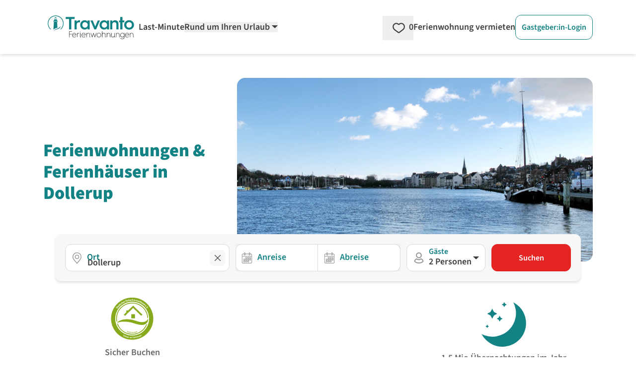

--- FILE ---
content_type: text/html; charset=utf-8
request_url: https://www.google.com/recaptcha/api2/aframe
body_size: 270
content:
<!DOCTYPE HTML><html><head><meta http-equiv="content-type" content="text/html; charset=UTF-8"></head><body><script nonce="AOjWKfW_Q49DfE_OXbIqJA">/** Anti-fraud and anti-abuse applications only. See google.com/recaptcha */ try{var clients={'sodar':'https://pagead2.googlesyndication.com/pagead/sodar?'};window.addEventListener("message",function(a){try{if(a.source===window.parent){var b=JSON.parse(a.data);var c=clients[b['id']];if(c){var d=document.createElement('img');d.src=c+b['params']+'&rc='+(localStorage.getItem("rc::a")?sessionStorage.getItem("rc::b"):"");window.document.body.appendChild(d);sessionStorage.setItem("rc::e",parseInt(sessionStorage.getItem("rc::e")||0)+1);localStorage.setItem("rc::h",'1768779313941');}}}catch(b){}});window.parent.postMessage("_grecaptcha_ready", "*");}catch(b){}</script></body></html>

--- FILE ---
content_type: application/javascript
request_url: https://www.travanto.de/_nuxt/DK7GD8Ug.js
body_size: 203
content:
import{d as t,v as s,o,g as r,h as l}from"./DpVLWVs_.js";const i=["innerHTML"],m=t({__name:"UiLanguagePlaceholder",props:{domain:{type:String,default:"t"},name:{type:String,default:null},variables:{type:Object,default:null}},setup(n){const e=n,a=s(`${e.domain}`).translate;return(c,p)=>(o(),r("span",{innerHTML:l(a)(e.name,e.domain,e.variables)},null,8,i))}});export{m as _};


--- FILE ---
content_type: application/javascript
request_url: https://www.travanto.de/_nuxt/hmS2IYcg.js
body_size: 525
content:
import{_ as b}from"./ZNXY2gqo.js";import{_ as g}from"./BSh7CZnR.js";import{d as h,f as m,o as n,g as l,x as f,y as p,K as s,h as e,Y as c,k as i,m as a}from"./DpVLWVs_.js";const w={class:"flex"},v={key:0,class:"flex-none w-[50px] border-r border-neutral-200"},j=h({__name:"UiAccordion",props:{design:{type:String,default:"normal"}},setup(u){const d=u,r=m(()=>d.design==="normal"),t=m(()=>d.design==="faq");return(o,y)=>{const x=b,_=g;return n(),l("div",{class:s([{"border-b border-x border-neutral-200":e(t)}])},[f(_,null,{head:p(()=>[o.$slots.toggle?(n(),l("div",{key:0,class:s([{"flex items-stretch justify-start text-base cursor-pointer w-full":e(t)},{"flex justify-between items-center text-base cursor-pointer":e(r)}])},[o.$slots.number?(n(),l("div",{key:0,class:s([{"flex items-center justify-center flex-none w-[50px] text-center border-r border-neutral-200 text-3xl font-bold text-neutral-500":e(t)},{"w-auto":e(r)}])},[c(o.$slots,"number")],2)):i("",!0),a("div",{class:s([{"flex items-center flex-1 text-left px-5 py-3":e(t)},{"w-auto text-left":e(r)}])},[c(o.$slots,"toggle")],2),a("div",{class:s([{"flex-none flex items-center m-5":e(t)},{"m-5":e(r)}])},[f(x,{src:"/svg/icons/arrow-thin.svg",width:"16",height:"16",alt:"show more",class:"fill-petrol-500 accordion-arrow"})],2)],2)):i("",!0)]),collapse:p(()=>[a("div",w,[e(t)?(n(),l("div",v)):i("",!0),a("div",{class:s([{"px-5 pb-5 w-full":e(t)}])},[c(o.$slots,"default")],2)])]),_:3})],2)}}});export{j as _};


--- FILE ---
content_type: application/javascript
request_url: https://www.travanto.de/_nuxt/DyT8DGC_.js
body_size: 500
content:
import{_ as k}from"./DwYl9A_Y.js";import{f as g,o as t,i as n,y as s,Y as l,k as r,j as o,h as d,a4 as u,Z as m,J as p}from"./DpVLWVs_.js";const h={__name:"UiMaskedLink",props:{to:{type:String,default:null},href:{type:String,default:null},external:{type:Boolean,default:!1},newTab:{type:Boolean,default:!0},tag:{type:String,default:"div"},maskingDisabled:{type:Boolean,default:!1},maskingDisabledCss:{type:String,default:null},maskingAriaLabel:{type:[String,Array,Number],default:""}},setup(b){const e=b,i=g(()=>e.to?k:e.href?"a":e.tag);async function f(){if(!e.maskingDisabled){if(e.to){const a=e.newTab?{open:{target:"_blank"}}:{};await p(e.to,{redirectCode:302,external:e.external||e.newTab,...a});return}!e.to&&e.href&&window.open(e.href,e.newTab?"_blank":"_self")}}return(a,c)=>(t(),n(o(e.tag),{class:"cursor-pointer",onClick:f,onKeydown:m(f,["enter"])},{default:s(()=>[e.maskingDisabled?r("",!0):l(a.$slots,"default",{key:0}),e.maskingDisabled&&!e.newTab?(t(),n(o(d(i)),u({key:1,class:e.maskingDisabledCss,target:"_self","aria-label":e.maskingAriaLabel,tabindex:"0",role:"link"},{...e.to?{to:e.to}:{},...!e.to&&e.href?{href:e.href}:{}}),{default:s(()=>[l(a.$slots,"default")]),_:3},16,["class","aria-label"])):r("",!0),e.maskingDisabled&&e.newTab?(t(),n(o(d(i)),u({key:2,class:e.maskingDisabledCss,target:"_blank","aria-label":e.maskingAriaLabel,tabindex:"0",role:"link"},{...e.to?{to:e.to}:{},...!e.to&&e.href?{href:e.href}:{}}),{default:s(()=>[l(a.$slots,"default")]),_:3},16,["class","aria-label"])):r("",!0)]),_:3},32))}};export{h as _};


--- FILE ---
content_type: application/javascript
request_url: https://www.travanto.de/_nuxt/CD0aLitE.js
body_size: 3830
content:
import{_ as ne}from"./ZNXY2gqo.js";import{_ as me}from"./nUFa1H-8.js";import{a as fe}from"./C147mJqf.js";import{_ as _e}from"./V9g3GHLT.js";import{_ as ve}from"./DrKOft-8.js";import{d as ae,v as G,c as se,S as ge,r as S,f as ee,A as he,X as ye,N as we,o as i,g as p,h as t,x as d,y as u,n as I,t as r,Z as z,O as te,F as B,C as j,K as oe,m as l,k as x,i as W,b as xe}from"./DpVLWVs_.js";import{u as be}from"./L-OXP_-w.js";import{_ as le}from"./DlAUqK2U.js";import{a as ke}from"./Dbx2rNrh.js";import{U as Se}from"./DHHgxkMO.js";import{_ as $e}from"./CL50IUMv.js";import{a as Ue}from"./DnYQC_iR.js";const Ce={key:0,class:"relative hidden xl:block"},Le=["onClick"],Oe={key:0,class:"w-100 py-1 px-2 text-lg rounded-md text-neutral-400"},Ie={key:1,class:"relative block xl:hidden"},Ve=["onClick"],De={key:0,class:"w-100 py-1 px-2 text-lg rounded-md text-neutral-400"},Ae={key:0,value:""},Fe=["value","selected"],Ne=ae({__name:"SearchFilterLocation",props:{params:{type:Object,default:()=>({})},updateOnInput:{type:Boolean,default:!1}},emits:["update","hide"],setup($,{emit:E}){var Y;const{translate:h}=G("SearchFilterLocation"),{currentPortal:U}=se(),K=ge(),c=U.value.search_form,{locations:m}=be(),_=E,v=$;let V=((Y=v.params)==null?void 0:Y.ort)??"";const A=S(-1),g=S([]),C=S(!1),b=S(!1),f=S(!1),s=S(null),k=S([]),F=S(null),N=ee(()=>v.params.limits&&!K.serp_highlight),T=ee(()=>K.page<1),P={o:["ø"],a:["å"],oe:["ö"],ue:["ü"],ae:["Æ","ä"],st:["st.","sankt"]};function y(o){let e=o;for(const n in P){const w=P[n];for(const L of w)e=e.replaceAll(L,n)}return e}async function D(){const{$backend:o}=xe();k.value=await o.regionalAutocomplete.get(),k.value=k.value.data.data;for(const e of k.value)e.name_lowercase=(e==null?void 0:e.name.toLowerCase())??"",e.name_without_special_characters=e.name_lowercase.replaceAll(".","").replaceAll("-"," "),e.name_without_synonyms=y(e.name_without_special_characters)}c.appearance==="input"&&D();function Q(o){const e=A.value+o;e>=0&&e<g.value.length&&(A.value=e)}function re(o){let e=k.value.filter(n=>{const w=o.toLowerCase(),L=w.replaceAll(".","").replaceAll("-"," "),H=y(L);return n.name_lowercase.startsWith(w)||n.name_without_special_characters.startsWith(L)||n.name_without_synonyms.startsWith(H)});if(e.sort((n,w)=>n.name.localeCompare(w.name)),e=e.slice(0,10),g.value=e,g.value.length>0){C.value=!1;return}C.value=!0}function R(o){const e=o.trim();g.value=[],V=e,_("update",{ort:e}),b.value=!1,f.value=!1}const q=(o,e)=>{const n=e.trim();if(V=n,n===""){_("update",{[o]:n}),b.value=!1;return}if(c.appearance==="select"){_("update",{[o]:n}),b.value=!1;return}if(c.appearance!=="input"){_("update",{[o]:n});return}c.appearance==="input"&&v.updateOnInput&&_("update",{[o]:n}),re(n),b.value=!0},ie=function(o){var e;return!((e=m==null?void 0:m.hidden)!=null&&e.includes(o.id))},ue=c!=null&&c.places?c.places.filter(ie):[],ce=function(o,e){const n=(m==null?void 0:m.default)??null,w=n===String(o)||n===e;return(V===""||V===n)&&w&&T.value?(q("ort",m.default),!0):e===v.params.ort||o===v.params.ort};he(()=>{document.addEventListener("click",Z,!0)}),ye(()=>{document.removeEventListener("click",Z)});function X(){let o=V;g.value.length>0&&(o=g.value[0].name),_("update",{ort:o}),b.value=!1}function Z(o){!F.value||F.value.contains(o.target)||X()}const J=()=>{f.value=!0,setTimeout(()=>{var e;const o=(e=s.value)==null?void 0:e.$el.querySelector("input");o&&o.focus()},0)};return we(f,o=>{o||X()}),(o,e)=>{const n=ne,w=me,L=fe,H=_e,de=ve;return i(),p(B,null,[t(c).appearance==="input"&&!t(N)?(i(),p("div",Ce,[d(w,{"model-value":v.params.ort,design:"normal",name:"ort",type:"text",autocomplete:!1,"clear-button":!0,"onUpdate:modelValue":e[0]||(e[0]=a=>q("ort",a)),onKeydown:e[1]||(e[1]=z(a=>R(a.target.value),["enter"]))},{label:u(()=>[I(r(t(h)("ort")),1)]),icon:u(()=>[d(n,{src:"/svg/icons/location.svg",width:"24",height:"24",class:"fill-neutral-500"})]),_:1},8,["model-value"]),t(b)&&(t(g).length>0||t(C))?(i(),p("div",{key:0,ref_key:"modalWindow",ref:F,class:"absolute mt-1 inset-x-0 top-full z-40 bg-white text-left shadow-lg border border-neutral-100 rounded-md",onKeydown:[e[2]||(e[2]=z(te(a=>Q(-1),["prevent"]),["up"])),e[3]||(e[3]=z(te(a=>Q(1),["prevent"]),["down"]))]},[(i(!0),p(B,null,j(t(g),(a,O)=>(i(),p("div",{key:a,class:oe([{"bg-petrol-500 text-white":t(A)===O},"w-100 hover:bg-petrol-500 hover:text-white py-1 px-2 text-lg cursor-pointer rounded-md"])},[l("p",{onClick:M=>R(a.name)},r(a.name),9,Le)],2))),128)),t(C)?(i(),p("div",Oe,r(t(h)("no_results")),1)):x("",!0)],544)):x("",!0)])):x("",!0),t(c).appearance==="input"&&!t(N)?(i(),p("div",Ie,[d(L,{"model-value":v.params.ort,design:"normal","onUpdate:modelValue":e[4]||(e[4]=a=>q("ort",a)),onKeydown:z(J,["enter"]),onClick:J},{label:u(()=>[I(r(t(h)("ort")),1)]),icon:u(()=>[d(n,{src:"/svg/icons/location.svg",width:"24",height:"24",class:"fill-neutral-500"})]),_:1},8,["model-value"]),t(f)?(i(),W(H,{key:0,"render-if-hidden":!1,open:t(f),"modal-focus":!1,onHidden:e[7]||(e[7]=a=>f.value=!1)},{head:u(()=>[I(r(t(h)("modal_headline")),1)]),default:u(()=>[d(w,{ref_key:"modalLocationInput",ref:s,"model-value":v.params.ort,design:"normal",name:"ort",type:"text",class:"mb-5",autocomplete:!1,"clear-button":!0,"onUpdate:modelValue":e[5]||(e[5]=a=>q("ort",a)),onKeydown:e[6]||(e[6]=z(a=>R(a.target.value),["enter"]))},{label:u(()=>[I(r(t(h)("ort")),1)]),icon:u(()=>[d(n,{src:"/svg/icons/location.svg",width:"24",height:"24",class:"fill-neutral-500"})]),_:1},8,["model-value"]),t(b)&&(t(g).length>0||t(C))?(i(),p(B,{key:0},[(i(!0),p(B,null,j(t(g),(a,O)=>(i(),p("div",{key:a,class:oe([{"bg-petrol-500 text-white":t(A)===O},"w-100 hover:bg-petrol-500 hover:text-white py-3 px-3 text-lg cursor-pointer rounded-md text-left flex gap-3 pick-region"]),onClick:M=>R(a.name,O)},[l("span",null,[d(n,{src:"/svg/icons/location.svg",width:"24",height:"24",class:"fill-neutral-500 pick-region-icon"})]),l("span",null,r(a.name),1)],10,Ve))),128)),t(C)?(i(),p("div",De,r(t(h)("no_results")),1)):x("",!0)],64)):x("",!0)]),_:1},8,["open"])):x("",!0)])):x("",!0),t(c).appearance==="select"&&!t(N)?(i(),W(de,{key:2,name:"region",label:"normal",class:"font-semibold search-filter-location","model-value":v.params.ort,"onUpdate:modelValue":e[8]||(e[8]=a=>q("ort",a))},{label:u(()=>[I(r(t(h)("ort")),1)]),icon:u(()=>[d(n,{src:"/svg/icons/location.svg",width:"24",height:"24",class:"fill-neutral-500"})]),default:u(()=>{var a;return[(a=t(m))!=null&&a.default?x("",!0):(i(),p("option",Ae,r(t(c).allg_region),1)),(i(!0),p(B,null,j(t(ue),({id:O,name:M,lvl:pe})=>(i(),p("option",{key:O,value:O,selected:ce(O,M)},r(" ".repeat(pe*3+3))+r(M),9,Fe))),128))]}),_:1},8,["model-value"])):x("",!0),t(N)?(i(),W(L,{key:3,"model-value":t(h)("mapsearch"),design:"normal","display-inline":!1,"clear-button":!0,class:"cursor-default block","onUpdate:modelValue":e[9]||(e[9]=a=>q("limits",a))},{label:u(()=>[I(r(t(h)("ort")),1)]),icon:u(()=>[d(n,{src:"/svg/icons/location.svg",width:"24",height:"24",class:"fill-neutral-500"})]),_:1},8,["model-value"])):x("",!0)],64)}}}),ct=le(Ne,[["__scopeId","data-v-e99e9783"]]),qe=["aria-label","aria-expanded"],ze={class:"absolute text-petrol-500 text-base font-semibold top-0 left-0 mt-0.5 ml-11"},Be={class:"absolute top-0 left-0 py-2 ml-3 h-full flex items-center"},Ke={class:"break-all line-clamp-1"},Pe={class:"absolute top-0 right-0 py-2 mr-3 h-full flex items-center"},Re={class:"grid gap-x-5 gap-y-5"},Me={class:"grid grid-flow-col auto-cols-max place-content-between place-items-center gap-2 text-left"},We={class:"flex items-center min-h-[24px]"},Ee={class:"h-[24px] w-[24px] mr-2"},Te={class:"grid grid-flow-col auto-cols-max place-content-between place-items-center gap-2 text-left"},He={class:"flex items-center"},je={class:"h-[24px] w-[24px] mr-2"},Ge={key:0,class:"flex justify-start border-0"},Qe={class:"hidden"},Xe={class:"px-3 md:px-0 pb-3 md:pb-0 pt-5"},Ze=ae({__name:"SearchFilterGuestsBedroomsPets",props:{params:{type:Object,default:()=>({})},results:{type:Object,default:null},active:{type:Boolean,default:!1}},emits:["update","shown","hidden"],setup($,{emit:E}){const{isCurrentPortalHundeLodge:h}=se(),{translate:U,numerus:K}=G("SearchFilterGuests"),c=G("SearchFilters").translate,m=E,_=S(),v=S(!1),V=f=>{v.value=f},A=()=>{m("shown")},g=()=>{m("hidden")},C=(f,s)=>{m("update",{[f]:s})},b=(f,s)=>{m("update",{[f]:Number(s)})};return(f,s)=>{const k=ne,F=ke,N=Se,T=$e,P=Ue;return i(),W(P,{ref_key:"modalOrDropdown",ref:_,"design-head":"min-h-[67px] w-[350px] py-4 px-7",design:"w-[350px] py-4 px-7","modal-focus":!0,"onUpdate:isOpen":V,onShown:s[5]||(s[5]=y=>A()),onHidden:s[6]||(s[6]=y=>g())},{trigger:u(()=>[l("div",null,[l("div",{role:"button",tabindex:"0","aria-label":t(U)("select_several"),"aria-expanded":t(v),class:"active-input focus:outline-petrol-500 focus:outline-offset-0 select-none relative pl-11 pr-6 pt-6 pb-1 font-semibold text-lg border border-neutral-200 bg-white rounded-xl text-left w-full h-[55px] focus:outline-none custom-select-fontsize cursor-pointer",onClick:s[0]||(s[0]=(...y)=>t(_).toggle&&t(_).toggle(...y)),onKeydown:s[1]||(s[1]=z((...y)=>t(_).toggle&&t(_).toggle(...y),["enter"]))},[l("span",ze,r(t(U)("guests")),1),l("span",Be,[d(k,{src:"/svg/icons/person.svg",width:"24",height:"24",class:"fill-neutral-500"})]),l("span",Ke,r(t(U)(`personen.${t(K)($.params.personen)}`,{personen:$.params.personen})),1),l("span",Pe,[d(k,{src:"/svg/icons/select-arrow-uiselect.svg",width:"12",height:"12",class:"fill-neutral-500 custom-select-guests"})])],40,qe)])]),head:u(()=>[]),default:u(()=>{var y;return[l("div",Re,[l("div",Me,[l("div",We,[l("span",Ee,[d(k,{src:"/svg/icons/person.svg",width:"24",height:"18",class:"fill-neutral-500 inline-block"})]),l("span",null,r(t(U)("guests_quantity")),1)]),d(F,{min:1,max:99,"quantity-type":t(U)("guests_quantity"),"model-value":$.params.personen,"onUpdate:modelValue":s[2]||(s[2]=D=>b("personen",D))},null,8,["quantity-type","model-value"])]),l("div",Te,[l("div",He,[l("span",je,[d(k,{src:"/svg/product-keyfacts/zimmer_und_betten.svg",width:"24",height:"18",class:"fill-neutral-500 inline-block"})]),l("span",null,r(t(c)("quantity_of_bedrooms")),1)]),d(F,{"quantity-type":t(c)("quantity_of_bedrooms"),"model-value":$.params.einzelzimmer,"onUpdate:modelValue":s[3]||(s[3]=D=>b("einzelzimmer",D))},null,8,["quantity-type","model-value"])]),t(h)()?x("",!0):(i(),p("fieldset",Ge,[l("legend",Qe,r(t(c)("pets_allowed")),1),d(N,{value:["kleintiere_erlaubt","katzen_erlaubt","hunde_alle_erlaubt","hunde_kleine_erlaubt"],"deactivate-check":(y=$.params.ausstattung_haustiere)==null?void 0:y.includes("haustiere_nicht_erlaubt"),"model-value":$.params.ausstattung_haustiere,"label-position":"center","design-label":"pl-2","onUpdate:modelValue":s[4]||(s[4]=D=>C("ausstattung_haustiere",D))},{label:u(()=>[I(r(t(c)("pets_allowed")),1)]),_:1},8,["deactivate-check","model-value"])]))])]}),footerClose:u(()=>[l("div",Xe,[d(T,{color:"petrol",buttonpadding:"w-full md:w-auto px-4 py-3"},{default:u(()=>[I(r(t(U)("apply")),1)]),_:1})])]),_:1},512)}}}),dt=le(Ze,[["__scopeId","data-v-29157536"]]);export{ct as _,dt as a};


--- FILE ---
content_type: application/javascript
request_url: https://www.travanto.de/_nuxt/DEyyQNCs.js
body_size: 9600
content:
import{u as Tt,f as K,h as f,o as t,g as u,m as s,k as a,d as J,x as y,y as H,F as U,i as l,K as Z,t as z,r as L,A as ae,V as he,X as ge,v as kt,G as Y,C as q,Q as ee,n as te,q as jt,s as Pt,p as xt,Y as de,Z as Bt,_ as Lt,O as oe,b as ue,a as Mt,w as Ut,N as Ht}from"./DpVLWVs_.js";import{_ as se}from"./CTE4eUsy.js";import{r as Et,p as $t,a as ve,f as Ot,d as Ct,x as St,b as Dt,j as It,l as Vt,m as Ft,c as Nt,k as At,o as Gt,i as qt,n as Wt,q as Jt,t as Zt,s as Qt,u as Kt,w as Xt,e as Yt,g as es,h as ts,v as ss}from"./XVXZJyCx.js";import{S as ne,P as ce,N as _e,u as ns}from"./Dux4cQUf.js";import{T as me,f as pe}from"./DYrcBr5H.js";import{_ as le}from"./DlAUqK2U.js";import{_ as Rt}from"./DK7GD8Ug.js";import{a as as}from"./CRg0hYNQ.js";import{_ as ls}from"./DyT8DGC_.js";import{_ as zt}from"./ZNXY2gqo.js";import{J as is}from"./BSh7CZnR.js";import"./hmS2IYcg.js";import"./Dbx2rNrh.js";import"./CL50IUMv.js";import"./DwYl9A_Y.js";import"./SVUspvWS.js";import"./C_BUqV3v.js";import"./C51NU-z6.js";import"./DyEEzV_V.js";import"./Bl8pcsAW.js";import"./nUFa1H-8.js";import"./DsBU89Ji.js";import"./Ck7GxcyT.js";import"./BlyYsjaW.js";import"./CD0aLitE.js";import"./C147mJqf.js";import"./DnYQC_iR.js";import"./V9g3GHLT.js";import"./BjTXp6yl.js";import"./DrKOft-8.js";import"./BNYeIAVR.js";import"./L-OXP_-w.js";import"./DHHgxkMO.js";const rs=()=>{const r=Tt(()=>null,"$wLcqnZ4ZWJ");return{setData:h=>{r.value=h},getAssembledObject:()=>r.value}},os=["href"],ds=["src","alt"],us={__name:"RuesHeaderForLandlords",props:{contentGroup:{type:String,default:""}},setup(r){const n={vermieter:{link:"/vermieter/magazin/",logo:"/svg/logo/Logo_Vermietermagazin_2021.svg",alt:"Vermietermagazin"},urlaubsmagazin:{link:"/urlaubsmagazin/",logo:"/svg/logo/Logo_Urlaubsmagazin_2019.svg",alt:"Urlaubsmagazin"}},e=K(()=>{var o;return((o=n[d.contentGroup])==null?void 0:o.link)||""}),h=K(()=>{var o;return((o=n[d.contentGroup])==null?void 0:o.logo)||""}),i=K(()=>{var o;return((o=n[d.contentGroup])==null?void 0:o.alt)||""}),d=r;return(o,c)=>f(e)?(t(),u("a",{key:0,href:f(e)},[s("img",{src:f(h),alt:f(i),class:"container 2xl:max-w-screen-md w-[70%] mx-auto mt-7"},null,8,ds)],8,os)):a("",!0)}},cs={class:"lg:container mx-auto px-6 lg:pb-[40px] lg:mt-12 text-left relative h-full content-end relative"},ms={class:"lg:grid lg:grid-cols-12 content-center gap-x-16"},ps={class:"container md:col-span-5 xl:col-span-4 2xl:pl-10 flex items-center mx-auto"},hs=["innerHTML"],gs={class:"md:col-span-7 xl:col-span-8 absolute lg:relative top-0 left-0 w-full z-[-1]"},vs=["src"],_s=s("div",{class:"absolute lg:hidden top-0 lg:top-auto lg:bottom-0 w-full h-[310px] lg:h-[70%] opacity-75 bg-gradient-to-t from-neutral-800"},null,-1),fs={class:"container lg:absolute lg:left-0 lg:bottom-0 w-full mx-auto px-0 lg:px-6 2xl:px-0"},ys={class:"2xl:max-w-screen-xl lg:px-6 mx-auto"},ws={class:"bg-neutral-50 rounded-xl p-5 w-full shadow-md w-full"},bs={class:"container 2xl:max-w-screen-xl mx-auto grid grid-cols-12 gap-x-4 gap-y-8 px-6 mb-5 mt-8 lg:mt-12 text-left"},ks=J({__name:"RuesHeaderForRuesPage",props:{headerDetails:{type:Object,default:null}},setup(r){const n=r;return(e,h)=>{var c,k,g,v;const i=se,d=Et,o=$t;return t(),u(U,null,[s("div",cs,[s("div",ms,[s("div",ps,[y(i,{design:"h1",type:"h1",class:"text-white lg:text-petrol-500 pt-8 lg:pt-12 pb-8 lg:pb-[40px] lg:pt-0",style:{"font-weight":"900"}},{default:H(()=>{var x;return[s("span",{innerHTML:(x=n.headerDetails)==null?void 0:x.h1},null,8,hs)]}),_:1})]),s("div",gs,[s("img",{src:((c=n.headerDetails)==null?void 0:c.bild_url)!==""?"https://img.travanto.de"+((k=n.headerDetails)==null?void 0:k.bild_url):"https://img.travanto.de/backgrounds/startseite/www.kiel-travel.de6168.jpeg",alt:"Portal",loading:"eager",fetchpriority:"high",width:"350",height:"370",class:"object-center object-cover min-h-[310px] max-h-[310px] lg:max-h-[370px] h-full w-full lg:rounded-2xl"},null,8,vs),_s])]),s("div",fs,[s("div",ys,[s("div",ws,[y(d,{item:(g=n.headerDetails)==null?void 0:g.search_element.data},null,8,["item"])])])])]),s("div",bs,[y(o,{"trustpilot-box":(v=r.headerDetails)==null?void 0:v.trustpilot_box},null,8,["trustpilot-box"])])],64)}}}),xs={class:"container 2xl:max-w-screen-xl mx-auto grid grid-cols-12 gap-x-4 gap-y-8 px-6 mb-5 mt-12 text-left"},Es={class:"col-span-12"},$s=["innerHTML"],Cs=["src","alt"],Ss={class:"text-center text-sm mt-2"},Rs=J({__name:"RuesHeaderForHolidayPage",props:{headerDetails:{type:Object,default:null},headlineCss:{type:Array,default:null}},setup(r){const n=r;return(e,h)=>{var d,o,c,k,g,v;const i=se;return t(),u("div",xs,[s("div",Es,[(d=n.headerDetails)!=null&&d.headline?(t(),l(i,{key:0,type:"h1",design:"h1",class:Z(n.headlineCss)},{default:H(()=>{var x;return[s("span",{innerHTML:(x=n.headerDetails)==null?void 0:x.headline},null,8,$s)]}),_:1},8,["class"])):a("",!0),((o=n.headerDetails)==null?void 0:o.hauptbild)!==""&&((c=n.headerDetails)==null?void 0:c.hauptbild)!=="https://img.travanto.de"?(t(),u("img",{key:1,class:"mt-12 w-full rounded-xl",src:(k=n.headerDetails)==null?void 0:k.hauptbild,loading:"eager",fetchpriority:"high",alt:((g=n.headerDetails)==null?void 0:g.alt)||"",height:"413",width:"1250"},null,8,Cs)):a("",!0),s("p",Ss,z((v=n.headerDetails)==null?void 0:v.lizenz),1)])])}}}),ie=r=>(jt("data-v-5fcf2423"),r=r(),Pt(),r),zs={class:"flex flex-wrap justify-start"},Ts={class:"thumbSliderTop flex flex-row justify-start gap-2 w-full"},js={class:"swiper-wrapper"},Ps=["onClick"],Bs={class:"relative"},Ls={class:"swiper-wrapper"},Ms={class:"grid grid-cols-12 gap-x-5 gap-y-10 md:gap-y-16"},Us=["href","rel"],Hs=["src","alt"],Os={key:1,class:"w-full h-[145px] object-cover rounded-xl bg-neutral-100"},Ds={class:"font-bold leading-5"},Is={class:"flex justify-center mt-12"},Vs={class:"thumbSlider relative flex flex-row gap-2"},Fs=ie(()=>s("button",{"aria-label":"prev",class:"swiper-button-prev"},null,-1)),Ns={class:"swiper-wrapper"},As=["onClick"],Gs=ie(()=>s("button",{"aria-label":"next",class:"swiper-button-next"},null,-1)),qs={class:"animate-pulse"},Ws=ie(()=>s("div",{class:"col-span-12 w-full max-w-[800px] h-[50px] object-cover rounded-xl bg-neutral-100"},null,-1)),Js=ie(()=>s("div",{class:"col-span-12 w-full max-w-[300px] h-[30px] object-cover rounded-xl bg-neutral-100 mb-8 mt-10"},null,-1)),Zs={class:"grid grid-cols-12 gap-x-5 gap-y-10 md:gap-y-16 w-full overflow-hidden"},Qs=ie(()=>s("div",{class:"flex flex-col gap-5"},[s("div",{class:"w-full h-[145px] object-cover rounded-xl bg-neutral-100"}),s("div",{class:"flex flex-col gap-2"},[s("div",{class:"w-full h-[16px] object-cover rounded-xl bg-neutral-100"}),s("div",{class:"w-[80%] h-[16px] object-cover rounded-xl bg-neutral-100"})])],-1)),Ks=[Qs],Xs=J({__name:"RuesMagazinCarousel",props:{skeleton:{type:Boolean,default:!0},item:{type:Object,default:null}},setup(r){const n=L(!1),e=L(0),h=L(null);let i=null;const d=()=>{h.value&&(i=new ne(h.value,{modules:[ce,me,pe],spaceBetween:0,slidesPerView:"auto",freeMode:!1,watchSlidesProgress:!0,centeredSlides:!1,slideToClickedSlide:!0,loop:!1,lazy:!0,keyboard:{enabled:!0},a11y:{enabled:!0},on:{slideChange:p=>{_(p.activeIndex)}}}))},o=L(null);let c=null;const k=()=>{o.value&&(c=new ne(o.value,{modules:[_e,ce,me,pe],spaceBetween:20,slidesPerView:1,freeMode:!1,lazy:!0,loop:!1,navigation:{nextEl:".swiper-button-next",prevEl:".swiper-button-prev"},keyboard:{enabled:!0},a11y:{enabled:!0},on:{slideChange:p=>{_(p.activeIndex)}}}))},g=L(null);let v=null;const x=()=>{g.value&&(v=new ne(g.value,{modules:[ce,me,pe],spaceBetween:4,slidesPerView:"auto",freeMode:!1,lazy:!0,loop:!1,watchSlidesProgress:!0,centeredSlides:!1,slideToClickedSlide:!0,keyboard:{enabled:!0},a11y:{enabled:!0},on:{slideChange:p=>{_(p.activeIndex)}}}))},S=p=>{_(p)},_=p=>{e.value=p,[{instance:c},{instance:i},{instance:v}].forEach(({instance:P})=>{P&&P.slideTo(p)})};ae(()=>{he(()=>{[h,o,g].every(p=>p.value)&&[d,k,x].forEach(p=>p())})}),ge(()=>{[i,c,v].forEach(p=>{p==null||p.destroy(!0,!0)}),i=c=v=null}),ae(()=>{n.value=!0});const E=r,$=kt("RuesMagazinCarousel").translate,T={familienurlaub:$.value("familienurlaub"),aktivurlaub:$.value("aktivurlaub"),staedtereisen:$.value("staedtereisen"),strandurlaub:$.value("strandurlaub"),tipps:$.value("tipps"),kultururlaub:$.value("kultururlaub"),winterurlaub:$.value("winterurlaub"),inspiration:$.value("inspiration")};return(p,C)=>{var b;const P=se,w=ve;return t(),l(w,{size:(b=E.item)==null?void 0:b.width},{default:H(()=>{var O,I,V;return[Y(s("div",zs,[s("div",Ts,[s("div",{ref_key:"swiperContainerCategory",ref:h,class:"w-auto max-w-full m-0 swiper"},[s("div",js,[(t(!0),u(U,null,q((O=E.item)==null?void 0:O.ausstattungen,(M,R,m)=>(t(),u("div",{key:R,class:"swiper-slide"},[s("button",{class:Z(["px-3 py-4 cursor-pointer border-b border-b-2 font-semibold text-sm",{"border-b-petrol-500 text-petrol-500":f(e)===m},{"border-b-neutral-100":f(e)!==m}]),onClick:j=>S(m)},z(T[R]||R),11,Ps)]))),128))])],512)])],512),[[ee,f(n)]]),Y(s("div",Bs,[s("div",{ref_key:"swiperContainerMain",ref:o,class:"h-full w-full magazin-carousel swiper"},[s("div",Ls,[(t(!0),u(U,null,q((I=E.item)==null?void 0:I.ausstattungen,(M,R)=>(t(),u("div",{key:R,class:"swiper-slide"},[y(P,{type:"h2",design:"h2",class:"mt-10 mb-5"},{default:H(()=>[te(z(T[R]||R),1)]),_:2},1024),s("div",Ms,[(t(!0),u(U,null,q(M,(m,j)=>(t(),u("a",{key:j,href:m.href,target:"_blank",rel:m.rel,class:"col-span-12 md:col-span-6 lg:col-span-4 xl:col-span-3 flex flex-col gap-5 cursor-pointer"},[m!=null&&m.img_url?(t(),u("img",{key:0,src:m==null?void 0:m.img_url,loading:"lazy",alt:"Bild "+m.title,class:"w-full h-[145px] object-cover rounded-xl"},null,8,Hs)):a("",!0),m!=null&&m.img_url?a("",!0):(t(),u("div",Os)),s("div",Ds,z(m.title),1)],8,Us))),128))])]))),128))])],512),Y(s("div",Is,[s("div",Vs,[Fs,s("div",{ref_key:"swiperContainerPagination",ref:g,class:"w-auto max-w-[180px] swiper"},[s("div",Ns,[(t(!0),u(U,null,q((V=E.item)==null?void 0:V.ausstattungen,(M,R,m)=>(t(),u("div",{key:R,class:"swiper-slide"},[s("button",{class:Z(["border rounded-full px-2 leading-6 text-center cursor-pointer aspect-1/1",{"border-petrol-500 text-petrol-500":f(e)===m},{"border-transparent hover:text-petrol-500":f(e)!==m}]),onClick:j=>S(m)},z(m+1),11,As)]))),128))])],512),Gs])],512),[[ee,f(n)]])],512),[[ee,f(n)]]),Y(s("div",qs,[Ws,Js,s("div",Zs,[(t(),u(U,null,q(8,M=>s("div",{key:M,class:"col-span-12 md:col-span-6 lg:col-span-4 xl:col-span-3"},Ks)),64))])],512),[[ee,!f(n)]])]}),_:1},8,["size"])}}}),Ys=le(Xs,[["__scopeId","data-v-5fcf2423"]]),en={__name:"RuesTags",props:{item:{type:Object,default:null},sidebar:{type:Boolean,default:!1},specialContainer:{type:Boolean,default:!1}},setup(r){const n=r;return(e,h)=>{var k,g,v,x,S,_,E;const i=Ot,d=Ct,o=St,c=Ys;return t(),u(U,null,[((k=n.item)==null?void 0:k.params.tag_art)==="drei-bild-links"?(t(),l(i,{key:0,item:n.item,"special-container":r.specialContainer},null,8,["item","special-container"])):a("",!0),((g=n.item)==null?void 0:g.params.tag_art)==="bild-links"?(t(),l(i,{key:1,item:n.item,"special-container":r.specialContainer},null,8,["item","special-container"])):a("",!0),((v=n.item)==null?void 0:v.params.tag_art)==="bild-links-paginierung"?(t(),l(i,{key:2,item:n.item,"special-container":r.specialContainer},null,8,["item","special-container"])):a("",!0),((x=n.item)==null?void 0:x.params.tag_art)==="spalten-text-links"?(t(),l(d,{key:3,item:n.item},null,8,["item"])):a("",!0),((S=n.item)==null?void 0:S.params.tag_art)==="text-links"?(t(),l(d,{key:4,item:n.item,sidebar:r.sidebar},null,8,["item","sidebar"])):a("",!0),((_=n.item)==null?void 0:_.params.tag_art)==="neu"?(t(),l(o,{key:5,item:n.item},null,8,["item"])):a("",!0),((E=n.item)==null?void 0:E.params.tag_art)==="tabbed-links"?(t(),l(c,{key:6,item:n.item},null,8,["item"])):a("",!0)],64)}}},tn={},sn={class:"border border-neutral-200 rounded-lg hover:shadow-md skeleton-wrapper"},nn=xt('<div class="grid grid-cols-3 p-4 min-h-[140px] gap-3 lg:gap-8 xl:gap-0 animate-pulse" data-v-5c7d6ba4><div class="w-full bg-white rounded-lg overflow-hidden h-[78px] w-[78px] lg:h-[85px] lg:w-[85px] xl:w-[95px] xl:h-[95px]" data-v-5c7d6ba4><div class="skeleton w-full h-full" data-v-5c7d6ba4></div></div><div class="col-span-2" data-v-5c7d6ba4><div class="skeleton h-[1.125rem] w-3/4 rounded-full mb-2" data-v-5c7d6ba4></div><div class="skeleton h-[0.875rem] w-2/3 rounded-full mb-1" data-v-5c7d6ba4></div><div class="skeleton h-[0.875rem] w-1/2 rounded-full mb-1" data-v-5c7d6ba4></div><div class="skeleton h-[0.875rem] w-1/3 rounded-full" data-v-5c7d6ba4></div></div></div><div class="grid grid-cols-2 px-4 pb-3 animate-pulse" data-v-5c7d6ba4><div class="skeleton h-[1rem] w-1/2 rounded-full" data-v-5c7d6ba4></div><div class="text-right" data-v-5c7d6ba4><div class="skeleton h-[1.25rem] w-1/2 ml-auto rounded-full" data-v-5c7d6ba4></div></div></div><div class="border-t border-neutral-200 p-4 animate-pulse" data-v-5c7d6ba4><div class="skeleton h-[1rem] w-full mb-2 rounded-full" data-v-5c7d6ba4></div><div class="skeleton h-[1rem] w-full mb-2 rounded-full" data-v-5c7d6ba4></div><div class="skeleton h-[1rem] w-full mb-2 rounded-full" data-v-5c7d6ba4></div><div class="skeleton h-[1rem] w-5/6 rounded-full" data-v-5c7d6ba4></div><div class="mt-8 flex items-center" data-v-5c7d6ba4><div class="skeleton h-[1rem] w-1/3 rounded-full" data-v-5c7d6ba4></div><div class="skeleton h-[0.75rem] w-[20px] ml-2 rounded-full" data-v-5c7d6ba4></div></div></div>',3),an=[nn];function ln(r,n){return t(),u("div",sn,an)}const rn=le(tn,[["render",ln],["__scopeId","data-v-5c7d6ba4"]]),on=["aria-expanded"],dn={class:"mt-4 font-semibold underline text-base md:text-lg"},un={class:"mt-4 font-semibold underline text-base md:text-lg"},cn=J({__name:"UiTextMultiLineCollapse",props:{height:{type:Number,default:95},lineClamp:{type:Boolean,default:!1}},setup(r){const n=kt("UiTextMultiLineCollapse").translate,e=L(!1),h=r;return(i,d)=>(t(),u("div",null,[i.$slots.collapse?(t(),l(f(is),{key:0,when:e.value,baseHeight:h.height,class:"v-collapse"},{default:H(()=>[s("div",{class:Z({"line-clamp-4":!e.value&&r.lineClamp})},[de(i.$slots,"collapse")],2)]),_:3},8,["when","baseHeight"])):a("",!0),s("div",{class:"cursor-pointer",role:"button",tabindex:"0","aria-expanded":e.value,onClick:d[0]||(d[0]=o=>e.value=!e.value),onKeydown:d[1]||(d[1]=Bt(o=>e.value=!e.value,["enter"]))},[e.value?a("",!0):de(i.$slots,"inactive",{key:0},()=>[s("div",dn,z(f(n)("show_more")),1)]),e.value?de(i.$slots,"active",{key:1},()=>[s("div",un,z(f(n)("show_less")),1)]):a("",!0)],40,on)]))}}),mn={class:"grid grid-cols-3 p-4 gap-3 min-h-[130px] lg:gap-8 xl:gap-0"},pn={class:"w-full bg-white rounded-lg overflow-hidden h-[78px] w-[78px] lg:h-[85px] lg:w-[85px] xl:w-[95px] xl:h-[95px]"},hn=["src","alt"],gn={class:"col-span-2"},vn={class:"text-sm text-gray-500"},_n={class:"text-petrol-500"},fn={class:"text-sm text-gray-500"},yn={key:0,class:"text-sm text-gray-500"},wn={class:"grid grid-cols-2 px-4 pb-3"},bn={class:"flex items-center"},kn={class:"text-right"},xn={class:"text-lg font-bold text-gray-800"},En={class:"text-petrol-500 mx-1"},$n={class:"text-sm text-gray-600"},Cn={class:"border-t border-neutral-200 p-4"},Sn={class:"min-h-[108px]"},Rn={key:0,class:"mt-2"},zn={key:1},Tn={key:0,class:"mt-2"},jn={key:1},Pn={class:"items-center mt-4"},Bn={class:"text-sm text-gray-700 font-bold"},Ln={class:"ml-1 text-[12px] text-green-500"},Mn=J({__name:"SharedObjectCardWithReviews",props:{review:{type:Object,required:!0}},setup(r){const n=L([]),e=c=>n.value.includes(c),h=L(null),i=L(!1),d=()=>{if(h.value){const c=h.value.scrollHeight;i.value=c>80}};ae(()=>{d(),window.addEventListener("resize",d)}),Lt(()=>{window.removeEventListener("resize",d)});const o=(c,k)=>c.length<=k?c:c.substring(0,k)+"...";return(c,k)=>{var E,$,T,p;const g=Rt,v=as,x=ls,S=zt,_=cn;return t(),u("div",{class:Z(["border border-neutral-200 rounded-lg hover:shadow-md",{"min-h-[365px]":!e(r.review)}])},[y(x,{role:"link",tabindex:"0","aria-label":(E=r.review)==null?void 0:E.object.hausname,href:(T=($=r.review)==null?void 0:$.object)==null?void 0:T.url,"new-tab":!0},{default:H(()=>{var C,P,w,b,O,I,V,M,R,m,j,B;return[s("div",mn,[s("div",pn,[s("img",{src:(C=r.review)==null?void 0:C.object.bilder_neu[0],class:"object-cover object-center h-full w-full",alt:(w=(P=r.review)==null?void 0:P.object)==null?void 0:w.hausname,height:"95",width:"95"},null,8,hn)]),s("div",gn,[s("h3",{class:Z(["text-sm lg:text-lg font-semibold truncate-multiline",{"line-clamp-2":!e(r.review)}])},z(o((b=r.review)==null?void 0:b.object.hausname,54)),3),s("p",vn,[s("span",_n,z((O=r.review)==null?void 0:O.object.region),1),te(" - "+z((I=r.review)==null?void 0:I.object.ortsname),1)]),s("p",fn,[te(z((V=r.review)==null?void 0:V.object.wohnflaeche)+"m² - "+z((M=r.review)==null?void 0:M.object.personen)+" ",1),y(g,{domain:"SharedObjectCard",name:"guests"})]),((R=r.review)==null?void 0:R.object.schlafzimmer)>0?(t(),u("p",yn,[te(z((m=r.review)==null?void 0:m.object.schlafzimmer)+" ",1),y(g,{domain:"SharedObjectCard",name:"bedroom"})])):a("",!0)])]),s("div",wn,[s("div",bn,[y(v,{width:14,height:14,"rating-text":!0,rating:(j=r.review)==null?void 0:j.object.bewertung_durchschnitt},null,8,["rating"])]),s("div",kn,[s("span",xn,[y(g,{domain:"SharedObjectCard",name:"from"}),s("span",En,z(("usePrices"in c?c.usePrices:f(ns))().totalPrice((B=r.review)==null?void 0:B.object.preis_min)),1)]),s("span",$n,[y(g,{domain:"SharedObjectCard",name:"night"})])])])]}),_:1},8,["aria-label","href"]),s("div",Cn,[s("div",Sn,[y(_,{class:"text-sm leading-5",height:80},{collapse:H(()=>{var C;return[s("p",{ref_key:"textContent",ref:h}," „"+z((C=r.review)==null?void 0:C.text)+"“ ",513)]}),inactive:H(()=>[f(i)?(t(),u("div",Rn,[e(r.review)?a("",!0):(t(),l(g,{key:0,domain:"RuesHeadlineLinkCollection",name:"show_more"})),y(S,{src:"/svg/icons/arrow-thin.svg",width:"9",height:"9",alt:"Travanto",class:"inline-block ml-1 rotate-90"})])):(t(),u("div",zn))]),active:H(()=>[f(i)?(t(),u("div",Tn,[e(r.review)?a("",!0):(t(),l(g,{key:0,domain:"RuesHeadlineLinkCollection",name:"show_less"})),y(S,{src:"/svg/icons/arrow-thin.svg",width:"9",height:"9",alt:"Travanto",class:"inline-block ml-1 rotate-270"})])):(t(),u("div",jn))]),_:1})]),s("div",Pn,[s("p",Bn,z((p=r.review)==null?void 0:p.nickname),1),s("p",null,[y(S,{src:"/svg/icons/verifiziert-haken.svg",width:"12",height:"12",class:"fill-green-500 inline-block"}),s("span",Ln,[y(g,{domain:"SharedObjectCard",name:"verify_partner"})])])])])],2)}}}),Un=le(Mn,[["__scopeId","data-v-fe687881"]]),Hn={class:"flex flex-nowrap gap-x-4 w-full overflow-hidden py-3"},On={key:2,class:"relative"},Dn={class:"swiper-wrapper"},In=J({__name:"RuesProductReviews",props:{item:{default:null},skeleton:{type:Boolean,default:!0}},setup(r){const n=r,e=K(()=>n.skeleton&&!h.value),h=L(!1),i=L(null);let d=null;const o=L(null),c=L(null),k=()=>{!i.value||!o.value||!c.value||(d=new ne(i.value,{modules:[_e],direction:"horizontal",loop:!1,lazy:!0,navigation:{nextEl:c.value,prevEl:o.value},slidesPerView:1.1,spaceBetween:0,breakpoints:{768:{slidesPerView:2.1,spaceBetween:0},1024:{slidesPerView:3,spaceBetween:0,allowTouchMove:!1}},keyboard:{enabled:!0},a11y:{enabled:!0}}))};return ae(()=>{h.value=!0,he(()=>{i.value&&o.value&&c.value&&k()})}),ge(()=>{d==null||d.destroy(!0,!0),d=null}),(g,v)=>{var T,p;const x=se,S=Rt,_=rn,E=Un,$=ve;return((T=n.item)==null?void 0:T.reviews.length)!==0?(t(),l($,{key:0,size:(p=n.item)==null?void 0:p.width,class:"usp-carousel text-left grid grid-cols-1 gap-x-4 gap-y-4 product-carousel"},{default:H(()=>{var C,P;return[((C=n.item)==null?void 0:C.headline)!=""?(t(),l(x,{key:0,type:"h2",design:"h2"},{default:H(()=>{var w;return[te(z((w=n.item)==null?void 0:w.headline),1)]}),_:1})):(t(),l(x,{key:1,type:"h2",design:"h2"},{default:H(()=>{var w,b;return[y(S,{domain:"RuesProductReviews",name:"headline",variables:{region:(w=n.item)==null?void 0:w.region,preposition:(b=n.item)==null?void 0:b.preposition}},null,8,["variables"])]}),_:1})),Y(s("div",Hn,[y(_,{class:"w-[92%] md:w-[41.7%] lg:w-[33.3333%]"}),y(_,{class:"md:w-[41.7%] lg:w-[33.3333%] hidden md:block"}),y(_,{class:"lg:w-[33.3333%] hidden lg:block"}),y(_,{"is-half":!0,class:"w-[8%] md:w-[12.2%] block lg:hidden"})],512),[[ee,f(e)]]),f(e)?a("",!0):(t(),u("div",On,[s("div",{ref_key:"swiperContainer",ref:i,class:"h-full w-full swiper"},[s("div",Dn,[(t(!0),u(U,null,q((P=n.item)==null?void 0:P.reviews,w=>(t(),u("div",{key:w.id,class:"w-full px-2 py-3 swiper-slide"},[y(E,{review:w},null,8,["review"])]))),128))])],512),s("button",{ref_key:"prevButton",ref:o,class:"swiper-button-prev flex md:hidden","aria-label":"prev",onClick:v[0]||(v[0]=oe(()=>{},["stop","prevent"]))},null,512),s("button",{ref_key:"nextButton",ref:c,class:"swiper-button-next flex md:hidden","aria-label":"next",onClick:v[1]||(v[1]=oe(()=>{},["stop","prevent"]))},null,512)]))]}),_:1},8,["size"])):a("",!0)}}}),Vn=le(In,[["__scopeId","data-v-1e8a08ef"]]),Fn={class:"flex flex-col animate-pulse"},Nn=xt('<div class="bg-neutral-100 w-[46px] h-[46px]"></div><div class="bg-neutral-100 w-full h-[1.5rem] rounded-full"></div><div class="flex flex-col gap-2"><div class="bg-neutral-100 w-full h-[1.125rem] rounded-full"></div><div class="bg-neutral-100 w-full h-[1.125rem] rounded-full"></div><div class="bg-neutral-100 w-full h-[1.125rem] rounded-full"></div><div class="bg-neutral-100 w-[50%] h-[1.125rem] rounded-full"></div></div>',3),An=[Nn],re=J({__name:"SkeletonUspCard",props:{design:{type:String,default:"card"}},setup(r){const n=r,e=K(()=>n.design==="card"),h=K(()=>n.design==="cardsmall");return(i,d)=>(t(),u("div",Fn,[s("div",{class:Z([{"rounded-xl":f(e)},{"rounded-l-xxl":f(h)},"border border-neutral-100 px-5 py-5 flex flex-col gap-3 flex h-full"])},An,2)]))}}),Gn={key:0,class:"col-span-12 relative"},qn={class:"swiper-wrapper"},Wn={class:"border border-neutral-100 rounded-xl px-5 py-5 flex flex-col gap-3 flex h-full"},Jn={class:"min-h-[46px] min-w-[42px] inline-block"},Zn={class:"text-xl font-semibold"},Qn={class:"col-span-12 flex flex-nowrap gap-x-[18px] w-full overflow-hidden"},Kn=J({__name:"RuesUSP",props:{skeleton:{type:Boolean,default:!0},item:{default:null}},setup(r){var g,v,x,S,_,E;const n=r,e=L(null),h=L(null),i=L(null);let d=null;const o=L(!1),c=()=>{!e.value||!h.value||!i.value||(d=new ne(e.value,{modules:[_e],direction:"horizontal",navigation:{nextEl:i.value,prevEl:h.value},slidesPerView:1.3,spaceBetween:18,breakpoints:{768:{slidesPerView:2.3},976:{slidesPerView:3}},keyboard:{enabled:!0},a11y:{enabled:!0}}))};ae(()=>{o.value=!0,he(()=>{e.value&&h.value&&i.value&&c()})}),ge(()=>{d==null||d.destroy(!0,!0),d=null});const k=[{icon:"/svg/usp/location.svg",width:42,height:46,headline:(g=n.item)==null?void 0:g.headline,text:(v=n.item)==null?void 0:v.text},{icon:"/svg/usp/service.svg",width:46,height:46,headline:(x=n.item)==null?void 0:x.headline2,text:(S=n.item)==null?void 0:S.text2},{icon:"/svg/usp/like.svg",width:48,height:46,headline:(_=n.item)==null?void 0:_.headline3,text:(E=n.item)==null?void 0:E.text3}];return($,T)=>{var w;const p=se,C=zt,P=ve;return t(),l(P,{size:(w=n.item)==null?void 0:w.width,class:"grid grid-cols-12 gap-4 usp-carousel"},{default:H(()=>[y(p,{type:"h2",design:"h2",class:"col-span-12"},{default:H(()=>{var b;return[te(z((b=n.item)==null?void 0:b.title),1)]}),_:1}),!n.skeleton&&f(o)?(t(),u("div",Gn,[s("div",{ref_key:"swiperContainer",ref:e,class:"h-full w-full swiper"},[s("div",qn,[(t(),u(U,null,q(k,(b,O)=>s("div",{key:O,class:"swiper-slide"},[s("div",Wn,[s("span",Jn,[y(C,{src:b.icon,width:b.width,height:b.height,class:"fill-petrol-500 flex align-center"},null,8,["src","width","height"])]),s("div",Zn,z(b.headline),1),s("div",null,z(b.text),1)])])),64))])],512),s("button",{ref_key:"prevButton",ref:h,class:"swiper-button-prev flex lg:hidden","aria-label":"prev",onClick:T[0]||(T[0]=oe(()=>{},["stop","prevent"]))},null,512),s("button",{ref_key:"nextButton",ref:i,class:"swiper-button-next flex lg:hidden","aria-label":"next",onClick:T[1]||(T[1]=oe(()=>{},["stop","prevent"]))},null,512)])):a("",!0),Y(s("div",Qn,[y(re,{design:"card",class:"w-[77.3%] md:w-[42%] lg:w-[33.3333%]"}),y(re,{design:"card",class:"md:w-[42%] lg:w-[33.3333%] hidden md:block"}),y(re,{design:"card",class:"lg:w-[33.3333%] hidden lg:block"}),y(re,{design:"cardsmall",class:"w-[19.7%] md:w-[10.8%] block lg:hidden"})],512),[[ee,n.skeleton||!f(o)]])]),_:1},8,["size"])}}}),Xn=le(Kn,[["__scopeId","data-v-91409b29"]]),Yn=J({__name:"RuesComponents",props:{ruesElement:{default:null},searchParams:{default:null},sidebar:{type:Boolean,default:!1},specialContainer:{type:Boolean,default:!1}},setup(r){const n=r;return(e,h)=>{var B,D,W,N,A,F,X,Q,G,fe,ye,we,be,ke,xe,Ee,$e,Ce,Se,Re,ze,Te,je,Pe,Be,Le,Me,Ue,He,Oe,De,Ie,Ve,Fe,Ne,Ae,Ge,qe,We,Je,Ze,Qe,Ke,Xe,Ye,et,tt,st,nt,at,lt,it,rt,ot,dt,ut,ct,mt,pt,ht,gt,vt,_t,ft,yt,wt,bt;const i=Dt,d=It,o=Vt,c=Ft,k=Nt,g=At,v=Gt,x=qt,S=Ct,_=Wt,E=Jt,$=$t,T=Zt,p=Qt,C=Kt,P=Xt,w=en,b=Et,O=St,I=Yt,V=es,M=ts,R=Vn,m=Xn,j=ss;return t(),u(U,null,[e.ruesElement.type==="Text2"?(t(),l(i,{key:0,item:(B=e.ruesElement)==null?void 0:B.data},null,8,["item"])):a("",!0),e.ruesElement.type==="Text3"?(t(),l(i,{key:1,item:(D=e.ruesElement)==null?void 0:D.data},null,8,["item"])):a("",!0),e.ruesElement.type==="Text4"?(t(),l(i,{key:2,item:(W=e.ruesElement)==null?void 0:W.data},null,8,["item"])):a("",!0),e.ruesElement.type==="Text6"?(t(),l(i,{key:3,item:(N=e.ruesElement)==null?void 0:N.data},null,8,["item"])):a("",!0),e.ruesElement.type==="StartseiteText"?(t(),l(i,{key:4,item:(A=e.ruesElement)==null?void 0:A.data},null,8,["item"])):a("",!0),e.ruesElement.type==="TextWithoutStyles"?(t(),l(i,{key:5,item:(F=e.ruesElement)==null?void 0:F.data},null,8,["item"])):a("",!0),e.ruesElement.type==="InfoInsel"?(t(),l(d,{key:6,item:(X=e.ruesElement)==null?void 0:X.data},null,8,["item"])):a("",!0),e.ruesElement.type==="TextInsel"?(t(),l(i,{key:7,item:(Q=e.ruesElement)==null?void 0:Q.data},null,8,["item"])):a("",!0),e.ruesElement.type==="URLTeaser"?(t(),l(o,{key:8,item:(G=e.ruesElement)==null?void 0:G.data,type:e.ruesElement.type},null,8,["item","type"])):a("",!0),e.ruesElement.type==="URLTeaser2"?(t(),l(o,{key:9,item:(fe=e.ruesElement)==null?void 0:fe.data,type:e.ruesElement.type},null,8,["item","type"])):a("",!0),e.ruesElement.type==="URLTeaser3"?(t(),l(o,{key:10,item:(ye=e.ruesElement)==null?void 0:ye.data,type:e.ruesElement.type},null,8,["item","type"])):a("",!0),e.ruesElement.type==="URLTeaser4"?(t(),l(o,{key:11,item:(we=e.ruesElement)==null?void 0:we.data,type:e.ruesElement.type},null,8,["item","type"])):a("",!0),e.ruesElement.type==="ContentTeaser"?(t(),l(o,{key:12,item:(be=e.ruesElement)==null?void 0:be.data},null,8,["item"])):a("",!0),e.ruesElement.type==="BilderlinksMitText"?(t(),l(c,{key:13,item:(ke=e.ruesElement)==null?void 0:ke.data},null,8,["item"])):a("",!0),e.ruesElement.type==="FAQ"?(t(),l(k,{key:14,item:(xe=e.ruesElement)==null?void 0:xe.data},null,8,["item"])):a("",!0),e.ruesElement.type==="Bildbox"?(t(),l(g,{key:15,item:(Ee=e.ruesElement)==null?void 0:Ee.data},null,8,["item"])):a("",!0),e.ruesElement.type==="Searchlink"?(t(),l(v,{key:16,item:($e=e.ruesElement)==null?void 0:$e.data,type:e.ruesElement.type},null,8,["item","type"])):a("",!0),e.ruesElement.type==="Startpage"?(t(),l(v,{key:17,item:(Ce=e.ruesElement)==null?void 0:Ce.data,type:e.ruesElement.type},null,8,["item","type"])):a("",!0),e.ruesElement.type==="FlexiblerSecondaryButton"?(t(),l(v,{key:18,item:(Se=e.ruesElement)==null?void 0:Se.data,type:e.ruesElement.type},null,8,["item","type"])):a("",!0),e.ruesElement.type==="Newsletter6"?(t(),l(x,{key:19,item:(Re=e.ruesElement)==null?void 0:Re.data},null,8,["item"])):a("",!0),e.ruesElement.type==="Liste"?(t(),l(S,{key:20,item:(ze=e.ruesElement)==null?void 0:ze.data,type:e.ruesElement.type},null,8,["item","type"])):a("",!0),e.ruesElement.type==="GEO"?(t(),l(S,{key:21,item:(Te=e.ruesElement)==null?void 0:Te.data,type:e.ruesElement.type},null,8,["item","type"])):a("",!0),e.ruesElement.type==="Karte"?(t(),l(_,{key:22,item:(je=e.ruesElement)==null?void 0:je.data},null,8,["item"])):a("",!0),e.ruesElement.type==="Histogramm"?(t(),l(E,{key:23,item:(Pe=e.ruesElement)==null?void 0:Pe.data},null,8,["item"])):a("",!0),e.ruesElement.type==="Trust"?(t(),l($,{key:24,item:(Be=e.ruesElement)==null?void 0:Be.data},null,8,["item"])):a("",!0),e.ruesElement.type==="StartseitenElement"&&((Me=(Le=e.ruesElement)==null?void 0:Le.data)==null?void 0:Me.element)==="Karte"?(t(),l(_,{key:25,item:(Ue=e.ruesElement)==null?void 0:Ue.data},null,8,["item"])):a("",!0),e.ruesElement.type==="StartseitenElement"&&((Oe=(He=e.ruesElement)==null?void 0:He.data)==null?void 0:Oe.element)==="VertrauensschaffendeMassnahmen"?(t(),l($,{key:26,item:(De=e.ruesElement)==null?void 0:De.data},null,8,["item"])):a("",!0),e.ruesElement.type==="StartseitenElement"&&((Ve=(Ie=e.ruesElement)==null?void 0:Ie.data)==null?void 0:Ve.element)==="Fahrradteaser"?(t(),l(T,{key:27,item:(Fe=e.ruesElement)==null?void 0:Fe.data},null,8,["item"])):a("",!0),e.ruesElement.type==="StartseitenElement"&&((Ae=(Ne=e.ruesElement)==null?void 0:Ne.data)==null?void 0:Ae.element)==="MietwagenSylt"?(t(),l(p,{key:28,item:(Ge=e.ruesElement)==null?void 0:Ge.data},null,8,["item"])):a("",!0),e.ruesElement.type==="StartseitenElement"&&((We=(qe=e.ruesElement)==null?void 0:qe.data)==null?void 0:We.element)==="ObjektBewertungLinks"?(t(),l(C,{key:29,item:(Je=e.ruesElement)==null?void 0:Je.data},null,8,["item"])):a("",!0),e.ruesElement.type==="StartseitenElement"&&((Qe=(Ze=e.ruesElement)==null?void 0:Ze.data)==null?void 0:Qe.element)==="NeuesteObjekte"?(t(),l(P,{key:30,item:(Ke=e.ruesElement)==null?void 0:Ke.data},null,8,["item"])):a("",!0),e.ruesElement.type==="StartseitenElement"&&((Ye=(Xe=e.ruesElement)==null?void 0:Xe.data)==null?void 0:Ye.element)==="BewertungTeaser"?(t(),l(C,{key:31,item:(et=e.ruesElement)==null?void 0:et.data},null,8,["item"])):a("",!0),e.ruesElement.type==="TAG"?(t(),l(w,{key:32,item:(tt=e.ruesElement)==null?void 0:tt.data,sidebar:e.sidebar,"special-container":e.specialContainer},null,8,["item","sidebar","special-container"])):a("",!0),e.ruesElement.type==="Suchformular6"?(t(),l(b,{key:33,item:(st=e.ruesElement)==null?void 0:st.data},null,8,["item"])):a("",!0),e.ruesElement.type==="FahrradTeaser"?(t(),l(T,{key:34,item:(nt=e.ruesElement)==null?void 0:nt.data},null,8,["item"])):a("",!0),e.ruesElement.type==="Urlaubsseiten"?(t(),l(O,{key:35,item:(at=e.ruesElement)==null?void 0:at.data},null,8,["item"])):a("",!0),e.ruesElement.type==="Radius"?(t(),l(I,{key:36,item:(lt=e.ruesElement)==null?void 0:lt.data},null,8,["item"])):a("",!0),e.ruesElement.type==="ObjektTeaser4"?(t(),l(V,{key:37,skeleton:!1,item:e.ruesElement.data,type:e.ruesElement.type,"search-params":n.searchParams},null,8,["item","type","search-params"])):a("",!0),e.ruesElement.type==="Lastminute"?(t(),l(M,{key:38,skeleton:!((rt=(it=e.ruesElement)==null?void 0:it.data)!=null&&rt.client),item:(ot=e.ruesElement)==null?void 0:ot.data},null,8,["skeleton","item"])):a("",!0),e.ruesElement.type==="ObjektTeaserMitBewertung"?(t(),l(R,{key:39,skeleton:!1,item:(dt=e.ruesElement)==null?void 0:dt.data,type:e.ruesElement.type},null,8,["item","type"])):a("",!0),e.ruesElement.type==="USP"?(t(),l(m,{key:40,skeleton:!((ct=(ut=e.ruesElement)==null?void 0:ut.data)!=null&&ct.client),item:(mt=e.ruesElement)==null?void 0:mt.data},null,8,["skeleton","item"])):a("",!0),e.ruesElement.type==="StartseitenElement"&&((ht=(pt=e.ruesElement)==null?void 0:pt.data)==null?void 0:ht.element)==="Fotolinks"?(t(),l(V,{key:41,skeleton:!((vt=(gt=e.ruesElement)==null?void 0:gt.data)!=null&&vt.client),item:e.ruesElement.data,"search-params":{},type:""},null,8,["skeleton","item"])):a("",!0),e.ruesElement.type==="StartseitenElement"&&((ft=(_t=e.ruesElement)==null?void 0:_t.data)==null?void 0:ft.element)==="Schweinchenkasten"?(t(),l(j,{key:42,skeleton:!((wt=(yt=e.ruesElement)==null?void 0:yt.data)!=null&&wt.client),item:(bt=e.ruesElement)==null?void 0:bt.data},null,8,["skeleton","item"])):a("",!0)],64)}}}),ea={key:3,class:"container 2xl:max-w-screen-xl mx-auto px-6 mb-5 mt-12 text-left grid grid-cols-1 xl:grid-cols-3 gap-4"},ta=["innerHTML"],Ma=J({__name:"ContentPageType",props:{pagedata:{}},async setup(r){var T,p;let n,e;const{$gtm:h}=ue(),i=r,d=Mt(),{$backend:o}=ue(),{data:c,status:k}=([n,e]=Ut(()=>o.pages.getPageByUrlPathFromClient(encodeURI(d.path),encodeURI(d.fullPath))),n=await n,e(),n),g=["Lastminute","Topinserate","ObjektTeaser4","ObjektTeaserMitBewertung","StartseitenElement","USP"],v=["Schweinchenkasten","Fotolinks"];Ht(k,()=>{var b,O,I,V,M,R,m,j,B,D;if(k.value!=="success")return;const C=((O=(b=i.pagedata)==null?void 0:b.details)==null?void 0:O.containers)??[],P=((M=(V=(I=c.value)==null?void 0:I.data)==null?void 0:V.details)==null?void 0:M.containers)??[];if(C.length!==P.length){console.error("Containers not synced. Please invalidate the cache for this page");return}let w=-1;for(const W of P??[]){w++;const N=C[w].elements??[],A=W.elements??[];if(N.length!==A.length){console.error(`Elements of container ${w} not synced. Please invalidate the cache for this page`);continue}let F=-1;for(const X of A??[]){F++;const Q=N[F],G=X;if(Q.type!==G.type||Q.size!==G.size||((R=Q.data)==null?void 0:R.width)!==((m=G.data)==null?void 0:m.width)||((j=Q.data)==null?void 0:j.element)!==((B=G.data)==null?void 0:B.element)){console.error(`Element ${F} of container ${w} not synced. Please invalidate the cache for this page`);continue}g.includes(G.type)&&(X.type==="StartseitenElement"&&!v.includes((D=X.data)==null?void 0:D.element)||(G.client=!0,G.data.client=!0,i.pagedata.details.containers[w].elements.splice(F,1,G)))}}});const x={Urlaubsmagazin:"urlaubsmagazin",Inselmagazin:"inselmagazin",Urlaubsziele:"urlaubsziele",Inspiration:"inspiration",Vermietermagazin:"vermieter","Urlaubsziele mit Sidebar":"magazin"},S=i.pagedata.urldata.pagetype_data.type;let _="";if(S==="holiday_page"){const C=i.pagedata.details.header.bereich;_=x[C]||""}else S==="rues_page"&&(_=i.pagedata.urldata.path==="/"?"homepage":"rues");const E=K(()=>["inselmagazin","urlaubsmagazin","vermieter","magazin"].includes(_)),$=[...i.pagedata.details.containers.slice(0,2)];return E.value&&$.length===2&&$.reverse(),_!==""&&h.contentGroup.sendContentGroup(_),rs().setData(((p=(T=i.pagedata)==null?void 0:T.details)==null?void 0:p.structured_data)??null),ue(),(C,P)=>{var M,R,m;const w=us,b=ks,O=Rs,I=Yn,V=se;return t(),u(U,null,[["urlaubsmagazin","vermieter"].includes(f(_))?(t(),l(w,{key:0,"content-group":f(_)},null,8,["content-group"])):a("",!0),i.pagedata.urldata.pagetype_data.type==="rues_page"?(t(),l(b,{key:1,"header-details":(M=i.pagedata.details)==null?void 0:M.header},null,8,["header-details"])):a("",!0),(R=i.pagedata.details)!=null&&R.header&&i.pagedata.urldata.pagetype_data.type==="holiday_page"?(t(),l(O,{key:2,"header-details":(m=i.pagedata.details)==null?void 0:m.header},null,8,["header-details"])):a("",!0),f(E)?(t(),u("div",ea,[(t(),u(U,null,q($,(j,B)=>s("div",{key:j.position,class:Z({"col-span-2":B===0,"col-span-1 xl:ml-5":B===1})},[s("div",{class:Z(["grid grid-cols-12 gap-x-4 gap-y-8",{"sticky top-1":B===1}])},[(t(!0),u(U,null,q(j.elements,D=>{var W,N,A,F;return t(),l(I,{key:D.position,sidebar:B===1,"special-container":B===0,"rues-element":D,"search-params":(F=(A=(N=(W=i.pagedata.details)==null?void 0:W.header)==null?void 0:N.search_element)==null?void 0:A.data)==null?void 0:F.params},null,8,["sidebar","special-container","rues-element","search-params"])}),128))],2)],2)),64))])):a("",!0),(t(!0),u(U,null,q(f(E)?i.pagedata.details.containers.slice(2):i.pagedata.details.containers,j=>{var B;return t(),u("div",{key:j.position,class:"container 2xl:max-w-screen-xl mx-auto grid grid-cols-12 gap-x-4 gap-y-8 px-6 mb-5 mt-12 text-left"},[(B=j.data)!=null&&B.header?(t(),l(V,{key:0,type:"h2",design:"h1",class:"col-span-12"},{default:H(()=>{var D;return[s("span",{innerHTML:(D=j.data)==null?void 0:D.header},null,8,ta)]}),_:2},1024)):a("",!0),(t(!0),u(U,null,q(j.elements,D=>{var W,N,A,F;return t(),l(I,{key:D.position,"rues-element":D,"search-params":(F=(A=(N=(W=i.pagedata.details)==null?void 0:W.header)==null?void 0:N.search_element)==null?void 0:A.data)==null?void 0:F.params},null,8,["rues-element","search-params"])}),128))])}),128))],64)}}});export{Ma as default};
